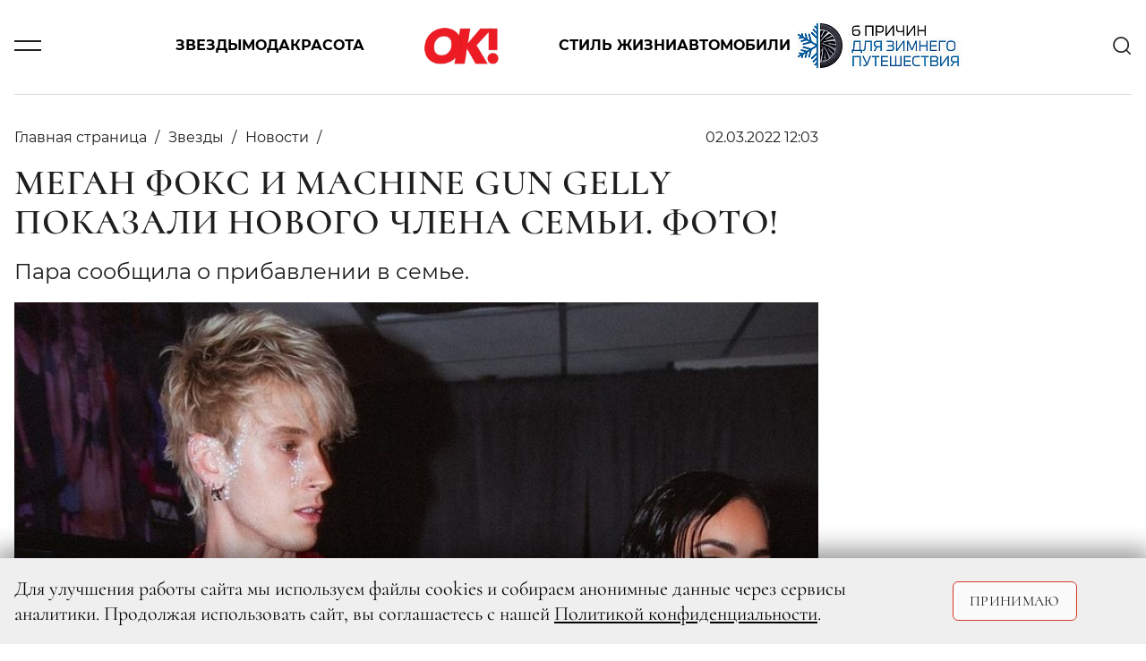

--- FILE ---
content_type: image/svg+xml
request_url: https://www.ok-magazine.ru/img/sprite/sprite.svg
body_size: 8623
content:
<?xml version="1.0" encoding="utf-8"?><svg xmlns="http://www.w3.org/2000/svg" xmlns:xlink="http://www.w3.org/1999/xlink"><symbol fill="none" viewBox="0 0 71 71" id="svg--arrow" xmlns="http://www.w3.org/2000/svg"><path fill="#D6392A" d="M35.355 0l4.243 4.242L4.242 39.598 0 35.355z"/><path fill="#D6392A" d="M39.597 66.468l-4.242 4.243L0 35.356l4.242-4.243z"/></symbol><symbol fill="none" viewBox="0 0 30 30" id="svg--icon-burger" xmlns="http://www.w3.org/2000/svg"><path stroke="currentColor" stroke-width="2" d="M2.308 10.539h25.384m-25.384 9.23h25.384"/></symbol><symbol fill="none" viewBox="0 0 30 30" id="svg--icon-close" xmlns="http://www.w3.org/2000/svg"><g clip-path="url(#ca)" fill="currentColor"><path d="M27.474-.005L-.004 27.473 2.522 30 30 2.521 27.474-.005z"/><path d="M2.526-.004L0 2.52 27.478 30l2.526-2.526L2.526-.004z"/></g><defs><clipPath id="ca"><path fill="currentColor" d="M0 0h30v30H0z"/></clipPath></defs></symbol><symbol fill="none" viewBox="0 0 28 28" id="svg--icon-dzen" xmlns="http://www.w3.org/2000/svg"><path d="M16.7 16.7c-2.2 2.3-2.36 5.1-2.55 11.3 5.78 0 9.77 0 11.83-2 2.06-2 2-6.24 2-11.83-6.2.2-9 .35-11.3 2.55l.02-.02zM0 14.15C0 19.74 0 23.92 2 26s6.05 2 11.83 2c-.2-6.2-.35-9-2.55-11.3C9.08 14.4 6.2 14.34 0 14.15zM13.85 0C8.08 0 4.08 0 2 2S0 8.26 0 13.85c6.2-.2 9-.35 11.3-2.55 2.3-2.2 2.36-5.1 2.55-11.3zm2.85 11.3C14.5 9 14.34 6.2 14.15 0 19.93 0 23.92 0 26 2s2 6.24 2 11.83c-6.2-.2-9-.35-11.3-2.55" fill="currentColor"/></symbol><symbol fill="none" viewBox="0 0 18 16" id="svg--icon-eksklyuziv" xmlns="http://www.w3.org/2000/svg"><path d="M9 12.238l.35-.664L9 11.39l-.349.184.35.664zM4.962 14.36l-.74-.127-.256 1.498 1.345-.707-.349-.664zm.771-4.497l.74.127.066-.389-.282-.275-.524.537zM2.467 6.68l-.108-.742-1.504.218 1.088 1.061.524-.537zm4.514-.656l.108.743.39-.057.175-.354-.673-.332zm2.02-4.09l.672-.333L9 .24 8.328 1.6 9 1.933zm2.018 4.09l-.672.332.174.354.39.057.108-.743zm4.514.656l.524.537 1.088-1.06-1.504-.22-.107.743zm-3.266 3.184l-.524-.537-.282.275.067.389.739-.127zm.771 4.497l-.349.664 1.345.707-.257-1.498-.739.127zm-4.387-2.787l-4.038 2.123.698 1.328 4.038-2.123-.698-1.328zm-2.95 2.914l.772-4.497-1.479-.254-.771 4.497 1.478.254zm.556-5.16L2.99 6.142 1.943 7.217l3.267 3.184 1.047-1.074zM2.575 7.421l4.514-.655-.216-1.485-4.514.656.216 1.484zm5.079-1.066l2.019-4.09L8.328 1.6l-2.02 4.091 1.346.664zm.674-4.09l2.019 4.09 1.345-.664-2.02-4.09-1.344.663zm2.583 4.5l4.515.656.215-1.484-4.514-.656-.216 1.485zm4.099-.623l-3.267 3.184L12.79 10.4l3.267-3.184-1.047-1.074zM11.528 9.99l.771 4.497 1.478-.254-.771-4.497-1.478.254zm1.86 3.706l-4.039-2.123-.698 1.328 4.038 2.123.698-1.328z" fill="currentColor"/></symbol><symbol fill="none" viewBox="0 0 14 13" id="svg--icon-korolevskaya-semya" xmlns="http://www.w3.org/2000/svg"><path d="M3.142 11.938l-1.83-6.092L4.31 7.183l2.756-4.87 2.672 4.87 2.95-1.337-1.854 6.091H3.142z" stroke="currentColor" stroke-width="1.5" stroke-linecap="round"/></symbol><symbol fill="none" viewBox="0 0 14 14" id="svg--icon-lightining" xmlns="http://www.w3.org/2000/svg"><path d="M7.583 1.167l-5.833 7L6.417 9v3.833l5.833-7L7.583 5.5V1.167z" stroke="currentColor" stroke-width="1.5"/></symbol><symbol fill="none" viewBox="0 0 21 36" id="svg--icon-ok" xmlns="http://www.w3.org/2000/svg"><path fill-rule="evenodd" clip-rule="evenodd" d="M10.418 18.596a9.38 9.38 0 01-6.56-2.724 9.212 9.212 0 01-2.72-6.513 9.324 9.324 0 012.71-6.56A9.493 9.493 0 0110.418 0c1.855 0 3.667.552 5.202 1.583a9.205 9.205 0 014.075 7.776 9.014 9.014 0 01-.663 3.549 9.077 9.077 0 01-2.005 3.013 9.17 9.17 0 01-3.03 2.001 9.237 9.237 0 01-3.579.674zm0-13.078a3.869 3.869 0 00-3.26 1.777 3.827 3.827 0 00-.607 2.197 3.63 3.63 0 001.126 2.693 3.702 3.702 0 002.741 1.027c.502.005 1-.088 1.465-.275a3.676 3.676 0 001.248-.809 3.702 3.702 0 001.146-2.64 3.897 3.897 0 00-.257-1.512 3.83 3.83 0 00-1.418-1.788 3.883 3.883 0 00-2.192-.674l.008.004zm3.737 20.76l5.283 5.138a2.612 2.612 0 010 3.715c-.222.27-.5.49-.816.643a2.466 2.466 0 01-2.064 0 2.398 2.398 0 01-.816-.643l-5.303-5.126-5.177 5.126a2.575 2.575 0 01-1.934.772 3.09 3.09 0 01-1.929-.772 2.59 2.59 0 01-.583-.853 2.626 2.626 0 01.575-2.874l5.417-5.127a26.92 26.92 0 01-5.54-2.425 2.798 2.798 0 01-1.192-1.683 2.776 2.776 0 01.291-2.037 2.698 2.698 0 011.766-1.212c.36-.075.733-.075 1.094 0 .362.073.705.22 1.007.432a12.141 12.141 0 006.25 1.73 12.14 12.14 0 006.249-1.73 2.745 2.745 0 013.107-.017c.304.21.562.478.756.79.37.603.495 1.322.352 2.013a2.796 2.796 0 01-1.123 1.714 28.086 28.086 0 01-5.67 2.425z" fill="currentColor"/></symbol><symbol fill="none" viewBox="0 0 14 15" id="svg--icon-ostraya-tema" xmlns="http://www.w3.org/2000/svg"><path d="M7 14c-.495.011-2.597-.066-3.08-.246C.396 12.44 1.037 7.41 2.676 5.635 3.669 4.56 6 3 6.5 2c2.897 2.128 2.741 4.938 2.765 5.825.923-.262 1.36-.7 1.973-1.551C14.023 10.089 11.345 14 7 14zm0 0c.954-.252 3.648-2.253 2.148-3.753C8.5 11 8 11 7.532 11.299 7.508 10.921 7 9 6 8.5c0 1-.74 1.47-1 1.747C4.29 11 4.316 13.24 7 14z" stroke="currentColor" stroke-width="1.5" stroke-linecap="round"/></symbol><symbol fill="none" viewBox="0 0 24 24" id="svg--icon-search" xmlns="http://www.w3.org/2000/svg"><path d="M17.021 17.02A9.331 9.331 0 103.825 3.824 9.331 9.331 0 0017.02 17.02zm0 0l5.415 5.415" stroke="currentColor" stroke-width="2"/></symbol><symbol fill="none" viewBox="0 0 34 28" id="svg--icon-tg" xmlns="http://www.w3.org/2000/svg"><path fill-rule="evenodd" clip-rule="evenodd" d="M2.288 12.076c8.97-3.94 14.949-6.548 17.939-7.826C28.76.648 30.554.026 31.707 0c.43-.01.85.117 1.205.363.242.222.397.526.435.855.072.402.09.811.052 1.218-.462 4.923-2.46 16.87-3.486 22.363-.435 2.333-1.28 3.11-2.1 3.188-1.795.155-3.153-1.192-4.87-2.332-2.716-1.788-4.228-2.903-6.868-4.665-3.05-2.021-1.076-3.135.666-4.95.462-.466 8.33-7.722 8.483-8.37a.623.623 0 00-.154-.544.7.7 0 00-.64-.052c-.282.052-4.588 2.955-12.967 8.682-1.23.855-2.333 1.27-3.332 1.243-1.102-.025-3.203-.621-4.792-1.14-1.922-.622-3.46-.959-3.332-2.047.077-.57.846-1.14 2.281-1.736z" fill="currentColor"/></symbol><symbol fill="none" viewBox="0 0 33 20" id="svg--icon-vk" xmlns="http://www.w3.org/2000/svg"><path d="M17.44 19.98C6.5 19.98.26 12.48 0-.02h5.48c.18 9.16 4.22 13 7.42 13.84V0h5.16v7.9c3.16-.34 6.48-3.94 7.6-7.9h5.16a15.24 15.24 0 01-7 10 15.79 15.79 0 018.22 10h-5.7a9.871 9.871 0 00-8.28-7.14V20l-.62-.02z" fill="currentColor"/></symbol><symbol viewBox="0 0 32.16 15.84" id="svg--logo" xmlns="http://www.w3.org/2000/svg"><image width="134" height="66" transform="scale(.24)" xmlns:xlink="http://www.w3.org/1999/xlink" xlink:href="[data-uri]"/></symbol><symbol viewBox="0 0 140 140" id="system--safari-pinned-tab" xmlns="http://www.w3.org/2000/svg"><path d="M33.1 38.1c-9.8 1.8-19.9 9.2-24 17.5-8.6 17.1-4.4 35.1 9.8 42.3 10.4 5.3 25.7 4.1 36.1-2.8 2.4-1.7 4.5-2.9 4.6-2.8.1.1-.1 2.1-.6 4.4-.5 3-.4 4.3.4 4.4 1.8.1 14 .1 15.7 0 1.2-.1 1.9-2.8 3.3-11.8 1-6.5 2.1-12.3 2.5-13 .3-.6 4 4.8 8.1 12l7.5 13.1 10.3.1c5.8 0 10.2-.4 10.2-.9 0-.8-11.6-20.6-17.7-30.2-1.4-2.3-1.8-1.8 13.1-17.5l7.2-7.6v14.9c-.1 8.3.1 15.3.4 15.7.3.4 3.8.8 7.8.8h7.2V38.5l-15-.1-15-.1-10.8 12.8c-5.9 7-11.1 12.8-11.5 12.8-.5.1-.6-.2-.4-.7.3-.4.8-2.7 1.1-5.2.3-2.5.8-5.6 1.1-7 .3-1.4.8-4.8 1.1-7.6l.6-5.1-8.5.1c-4.7.1-8.9.4-9.2.8-.4.3-.9 2.6-1.1 4.9-.3 2.4-.7 4.5-.8 4.7-.2.1-2-1.4-4.1-3.4-7.1-6.7-18-9.4-29.4-7.3zm13.3 15.4c11 5.3 8.3 25.8-4.1 31.1-6.8 2.9-16.1.7-18.8-4.6-3.4-6.6-1.9-17.4 3.2-22.5 5.4-5.4 13.3-7 19.7-4z"/><path d="M123 83.2c-3.7 1.9-6.3 7.8-5 11.3 2.7 7 10.8 8.8 16.1 3.6 4-4 3.7-9.4-.6-13.8-1.9-1.9-7.7-2.5-10.5-1.1z"/></symbol></svg>